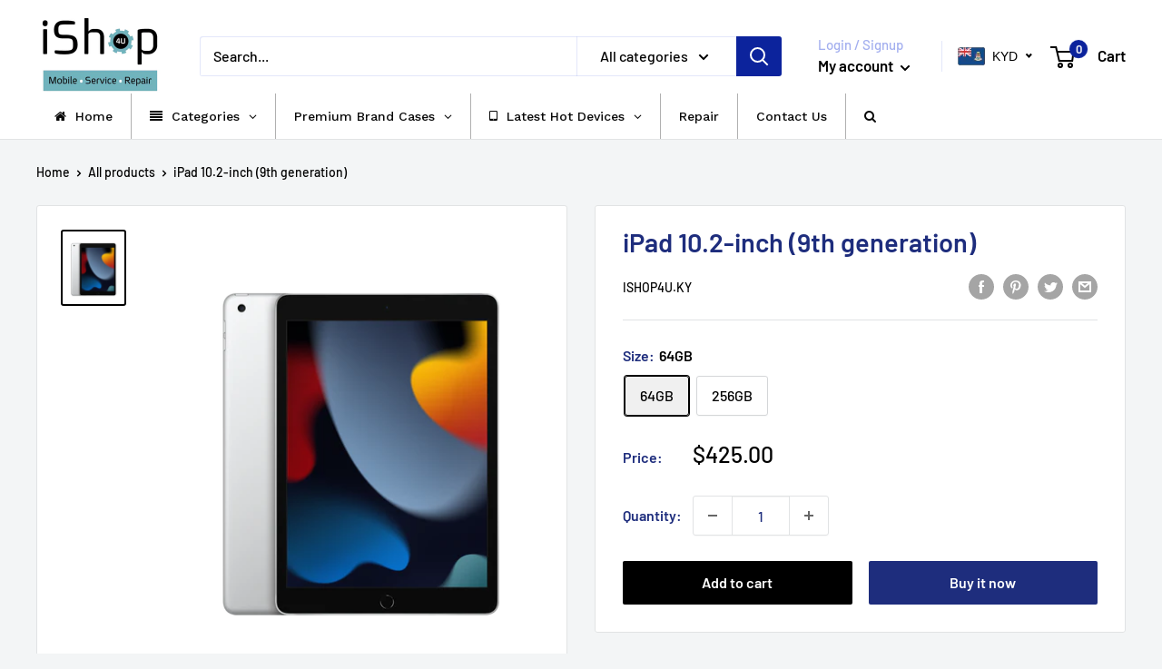

--- FILE ---
content_type: text/javascript
request_url: https://ishop4u.ky/cdn/shop/t/2/assets/custom.js?v=102476495355921946141658231085
body_size: -687
content:
//# sourceMappingURL=/cdn/shop/t/2/assets/custom.js.map?v=102476495355921946141658231085
